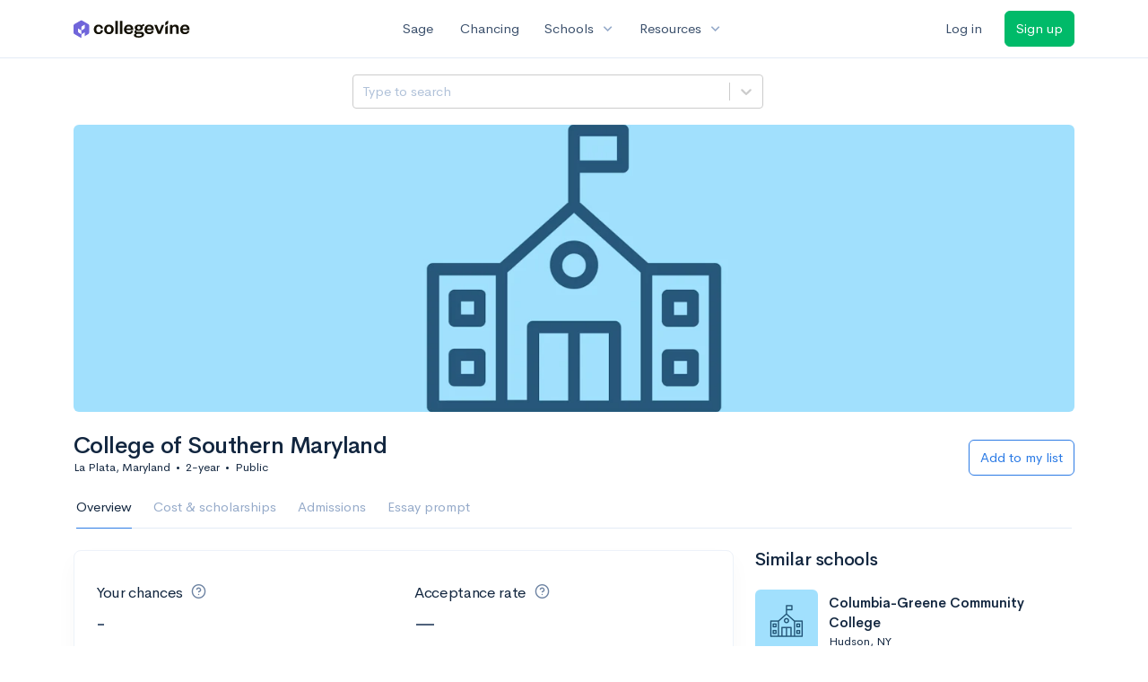

--- FILE ---
content_type: text/html; charset=utf-8
request_url: https://www.collegevine.com/schools/college-of-southern-maryland?utm_source=collegevine.com&utm_campaign=uaq-99-recommendations&utm_content=ranking-2
body_size: 15441
content:
<!DOCTYPE html>
<html class='h-100' lang='en'>
<head>


<meta content='text/html; charset=UTF-8' http-equiv='Content-Type'>
<meta content='width=device-width, initial-scale=1' name='viewport'>
<meta content='CollegeVine' name='apple-mobile-web-app-title'>
<link href='https://d28hdetl1q8yl2.cloudfront.net/img/favicon-32x32.png' rel='icon' sizes='32x32'>
<link href='https://d28hdetl1q8yl2.cloudfront.net/img/favicon-16x16.png' rel='icon' sizes='16x16'>
<link href='https://d28hdetl1q8yl2.cloudfront.net/img/favicon-64x64.png' rel='icon' sizes='64x64'>
<link href='https://d28hdetl1q8yl2.cloudfront.net/img/favicon-128x128.png' rel='icon' sizes='128x128'>
<link href='https://d28hdetl1q8yl2.cloudfront.net/img/favicon-180x180.png' rel='icon' sizes='180x180'>
<link href='https://d28hdetl1q8yl2.cloudfront.net/img/apple-touch-icon-120x120.png' rel='apple-touch-icon' sizes='120x120'>
<link href='https://d28hdetl1q8yl2.cloudfront.net/img/apple-touch-icon-152x152.png' rel='apple-touch-icon' sizes='152x152'>
<link href='https://d28hdetl1q8yl2.cloudfront.net/img/apple-touch-icon-167x167.png' rel='apple-touch-icon' sizes='167x167'>
<link href='https://d28hdetl1q8yl2.cloudfront.net/img/apple-touch-icon-180x180.png' rel='apple-touch-icon' sizes='180x180'>
<link href='https://d28hdetl1q8yl2.cloudfront.net/img/apple-touch-icon-512x512.png' rel='apple-touch-icon' sizes='512x512'>

<title>College of Southern Maryland - Requirements + Data | CollegeVine</title>
<meta property="og:title" content="College of Southern Maryland - Requirements + Data">
<meta property="og:url" content="https://www.collegevine.com/schools/college-of-southern-maryland?utm_source=collegevine.com&amp;utm_campaign=uaq-99-recommendations&amp;utm_content=ranking-2">
<meta property="og:site_name" content="CollegeVine">
<meta name="twitter:title" content="College of Southern Maryland - Requirements + Data">
<meta name="twitter:card" content="summary_large_image">
<meta name="twitter:site" content="@collegevine">
<meta name="twitter:domain" content="https://www.collegevine.com">
<link href='https://www.collegevine.com/schools/college-of-southern-maryland' rel='canonical'>
<meta name="csrf-param" content="authenticity_token" />
<meta name="csrf-token" content="mNiBO6lfZKXnSi8ilc0hs01NEZPaNhvqUZ9nOvcvx7ay2wh7whef0nzR9g1vnNNq99CCmXxl5mVGEKblRNGzpQ" />

<script>
  ;(function () {
    function hasBrowserRequiredFeatures() {
      try {
        // template literals
        eval("`test`")
  
        // classes
        eval("class Foo {}")
  
        // arrow functions
        eval("const increment = x => x + 1")
      } catch (error) {
        return false
      }
  
      // performance API
      if (
        typeof performance === "undefined" ||
        typeof performance.clearMeasures !== "function"
      ) {
        return false
      }
  
      return true
    }
  
    // Set flag for unsupported browsers to be later reported to Heap since
    // it hasn’t been loaded at this point:
    const isSupportedBrowser = hasBrowserRequiredFeatures()
    window.CV = window.CV || {}
    window.CV.hasUnsupportedBrowser = !isSupportedBrowser
    window.CV.sentryAttributionKey = null
  
    window.sentryOnLoad = () => {
      if (!isSupportedBrowser) {
        if (
          typeof console !== "undefined" &&
          typeof console.warn === "function"
        ) {
          console.warn(
            "Error reporting disabled. This browser is not officially supported."
          )
        }
        return
      }
  
      Sentry.init({
        release: "app-frontend@7f5420cd22c9fc1112b0ae673afb7a76cdc8965f",
        // Only track errors from JavaScript we serve
        allowUrls: [/collegevine\.com/, /d28hdetl1q8yl2\.cloudfront\.net/],
        beforeSend: (event, hint) => {
          const exception = hint.originalException
  
          // If the __sentryFingerprint field of the underlying exception is
          // defined, use it as the fingerprint for the Sentry issue.
          if (exception && exception.__sentryFingerprint) {
            event.fingerprint = [exception.__sentryFingerprint]
          }
  
          return event
        },
      })
  
      if (CV.sentryAttributionKey) {
        Sentry.setContext("attribution", { key: CV.sentryAttributionKey })
        Sentry.setTag("attribution", CV.sentryAttributionKey)
      }
    }
  })()
</script>
<script crossorigin='anonymous' src='https://js.sentry-cdn.com/4d42713cd70d4bb0973933789bbaede8.min.js'></script>


<!-- Google Consent Mode -->
<script>
  window.dataLayer = window.dataLayer || [];
  function gtag(){dataLayer.push(arguments);}
  gtag("consent", "default", {
    ad_storage: "denied",
    analytics_storage: "denied",
    ad_user_data: "denied",
    ad_personalization: "denied",
    wait_for_update: 500
  });
  gtag("set", "ads_data_redaction", true);
</script>
<!-- Osano -->
<script src='https://cmp.osano.com/Azyzp2TvnpgtM3kbz/02dc74f6-748a-4d06-aae6-1dda988cd583/osano.js'></script>

<!-- Google tag (gtag.js) -->
<script async src='https://www.googletagmanager.com/gtag/js?id=G-KT9ZYXLWZ5'></script>
<script>
  window.dataLayer = window.dataLayer || [];
  function gtag(){dataLayer.push(arguments);}
  gtag('js', new Date());
  
  gtag('config', 'G-KT9ZYXLWZ5');
</script>

<script>
  performance.mark('css:start')
  performance.mark('css:lib:start')
</script>
<link rel="preload stylesheet" href="https://d28hdetl1q8yl2.cloudfront.net/assets/select2/select2.min-15d6ad4dfdb43d0affad683e70029f97a8f8fc8637a28845009ee0542dccdf81.css" as="style" />
<link rel="preload stylesheet" href="https://d28hdetl1q8yl2.cloudfront.net/theme/fonts/feather/feather.min.css" as="style" />
<link rel="preload stylesheet" href="https://d28hdetl1q8yl2.cloudfront.net/theme/css/theme.min.css" as="style" />
<link rel="stylesheet" href="https://cdn.jsdelivr.net/npm/katex@0.16.9/dist/katex.min.css" />
<link rel="preload stylesheet" href="https://d28hdetl1q8yl2.cloudfront.net/assets/app-2fd5a5547831257f8f2cc284019cff51d6b2ee61d19988ee71560bfda5cc31c1.css" as="style" />
<link as='font' crossorigin='anonymous' href='https://d28hdetl1q8yl2.cloudfront.net/material-symbols.20250124.woff2' rel='preload'>
<style>
  @font-face {
    font-family: 'Material Symbols Outlined';
    font-style: normal;
    font-display: block;
    src: url(https://d28hdetl1q8yl2.cloudfront.net/material-symbols.20250124.woff2);
  }
</style>

<link rel="stylesheet" href="https://d28hdetl1q8yl2.cloudfront.net/assets/react-carousel/style-69dbb724412f5f94c8d029a7fb77e9b4fe56b30269c0da9eed2193be3a996b7f.css" defer="defer" />
<link rel="stylesheet" href="https://d28hdetl1q8yl2.cloudfront.net/assets/react-calendar-ca0e0eff047f2ba727d063d3bf3addde3a4bbad240b151d1394288c38746c5d8.css" defer="defer" />

<script>
  performance.mark('css:lib:end')
</script>
<script>
  performance.mark('css:pageStyles:start')
</script>

<script>
  performance.mark('css:pageStyles:end')
</script>
<script>
  performance.mark('css:end')
</script>
<script>
  ;(function () {
    function hasBrowserRequiredFeatures() {
      try {
        // template literals
        eval("`test`")
  
        // classes
        eval("class Foo {}")
  
        // arrow functions
        eval("const increment = x => x + 1")
      } catch (error) {
        return false
      }
  
      // performance API
      if (
        typeof performance === "undefined" ||
        typeof performance.clearMeasures !== "function"
      ) {
        return false
      }
  
      return true
    }
  
    // Set flag for unsupported browsers to be later reported to Heap since
    // it hasn’t been loaded at this point:
    const isSupportedBrowser = hasBrowserRequiredFeatures()
    window.CV = window.CV || {}
    window.CV.hasUnsupportedBrowser = !isSupportedBrowser
    window.CV.sentryAttributionKey = null
  
    window.sentryOnLoad = () => {
      if (!isSupportedBrowser) {
        if (
          typeof console !== "undefined" &&
          typeof console.warn === "function"
        ) {
          console.warn(
            "Error reporting disabled. This browser is not officially supported."
          )
        }
        return
      }
  
      Sentry.init({
        release: "app-frontend@7f5420cd22c9fc1112b0ae673afb7a76cdc8965f",
        // Only track errors from JavaScript we serve
        allowUrls: [/collegevine\.com/, /d28hdetl1q8yl2\.cloudfront\.net/],
        beforeSend: (event, hint) => {
          const exception = hint.originalException
  
          // If the __sentryFingerprint field of the underlying exception is
          // defined, use it as the fingerprint for the Sentry issue.
          if (exception && exception.__sentryFingerprint) {
            event.fingerprint = [exception.__sentryFingerprint]
          }
  
          return event
        },
      })
  
      if (CV.sentryAttributionKey) {
        Sentry.setContext("attribution", { key: CV.sentryAttributionKey })
        Sentry.setTag("attribution", CV.sentryAttributionKey)
      }
    }
  })()
</script>
<script crossorigin='anonymous' src='https://js.sentry-cdn.com/4d42713cd70d4bb0973933789bbaede8.min.js'></script>


<script>
  window.CV = window.CV || {}
  window.CV.featureFlags = {}
  window.CV.trackedFeatureFlags = {
    "ff_mkt_795_ai_menu_button": true,
    "ff_uaq_487_ivy_notification_conversation": false,
    "ff_uaq_549_new_ivy_onboarding_experience": true,
    "ff_uaq_750_ivy_tutor_copy": "Improve grades",
    "ff_uaq_752_add_modal_after_ivy_tutor_landing": true,
    "ff_app_13500_cookie_consent_management": "osano",
    "ff_rcr_2453_ask_for_shorelight_phone_number_earlier": false,
    "ff_rcr_2353_enable_shorelight": false,
    "ff_app_13805_mobile_push_notifications_contextual": true,
    "ff_app_18741_ai_tastemaker_request_human_review": 1,
    "ff_app_18969_brag_sheet_student_conversion": "obvious",
    "ff_app_20988_landing_page_student_banner": true
  }
  
  CV.isMobileDevice = false
  CV.mobileApp = {
    manifest: null,
    isStartup: false,
    pushPermissionRequestMode: null,
  }
  
  CV.deviceCategory = "desktop"
  CV.page = {
    type: "app",
    blog: {
      slug: null,
      categories: null,
    }
  }
</script>
<script>
  !function(){var analytics=window.analytics=window.analytics||[];if(!analytics.initialize)if(analytics.invoked)window.console&&console.error&&console.error("Segment snippet included twice.");else{analytics.invoked=!0;analytics.methods=["trackSubmit","trackClick","trackLink","trackForm","pageview","identify","reset","group","track","ready","alias","debug","page","once","off","on","addSourceMiddleware","addIntegrationMiddleware","setAnonymousId","addDestinationMiddleware"];analytics.factory=function(e){return function(){var t=Array.prototype.slice.call(arguments);t.unshift(e);analytics.push(t);return analytics}};for(var e=0;e<analytics.methods.length;e++){var key=analytics.methods[e];analytics[key]=analytics.factory(key)}analytics.load=function(key,e){var t=document.createElement("script");t.type="text/javascript";t.async=!0;t.src="https://cdn.segment.com/analytics.js/v1/" + key + "/analytics.min.js";var n=document.getElementsByTagName("script")[0];n.parentNode.insertBefore(t,n);analytics._loadOptions=e};analytics._writeKey='rWXWySxnrfE3LkUSGnjwjOOc2hsfLtaC';;analytics.SNIPPET_VERSION="4.15.3";
  analytics.load('rWXWySxnrfE3LkUSGnjwjOOc2hsfLtaC');
  }}();
</script>
<script src="https://d28hdetl1q8yl2.cloudfront.net/assets/tracking-fa9713c983199b4698597ef97cb4bc9b49f5a33564ac751a6aa1bc959067ded0.js"></script>
<script>
  if (CV.tracking) {
    CV.tracking.pageView()
  }
</script>
<script>
  if (CV.currentUser) {
    
    if (CV.tracking) {
      CV.tracking.identify(CV.currentUser.cvid)
    }
  }
</script>




</head>
<body class='bg-white '>
<a aria-label='Skip to main content' class='skip-to-main-content visuallyhidden focusable' href='#skip-to-main' tabindex='0'>Skip to main content</a>


<nav class='bg-white navbar navbar-light navbar-user navbar-expand-md py-3 px-1 px-md-3'>
<div class='d-flex align-items-center justify-content-between flex-grow-1 px-3 container'>
<div class='d-flex align-items-center'>
<a href='/'>
<img class="img-fluid" alt="CollegeVine home" src="https://d28hdetl1q8yl2.cloudfront.net/img/cv-logo-lilac.svg" />
</a>

</div>
<div class='d-flex align-items-center justify-content-around bg-white'>
<a class='text-gray-800 text-nowrap px-3 mx-1' href='https://www.collegevine.com/sage'>
Sage
</a>
<a class='text-gray-800 text-nowrap px-3 mx-1' href='https://www.collegevine.com/admissions-calculator'>
Chancing
</a>
<div class='dropdown'>
<button class='btn btn-link py-0 px-3 text-gray-800 d-flex align-items-center justify-content-between dropdown-toggle'>
<div class='text-nowrap'>Schools</div>
<div class='material-symbol ms-2 ml-2 large text-muted'>expand_more</div>
</button>
<div class='dropdown-menu z-index-popover'>
<a class='text-gray-800 text-nowrap dropdown-item' href='https://www.collegevine.com/schools/hub/all'>Explore Colleges</a>
<a class='text-gray-800 text-nowrap dropdown-item' href='https://www.collegevine.com/college-lists-and-rankings'>Rankings</a>
</div>
</div>
<div class='dropdown'>
<button class='btn btn-link py-0 px-3 text-gray-800 d-flex align-items-center justify-content-between dropdown-toggle'>
<div class='text-nowrap'>Resources</div>
<div class='material-symbol ms-2 ml-2 large text-muted'>expand_more</div>
</button>
<div class='dropdown-menu z-index-popover'>
<a class='text-gray-800 text-nowrap dropdown-item' href='https://www.collegevine.com/ai/homework-help'>Homework Help</a>
<a class='text-gray-800 text-nowrap dropdown-item' href='https://www.collegevine.com/faq'>Expert FAQ</a>
<a class='text-gray-800 text-nowrap dropdown-item' href='https://www.collegevine.com/guidance'>Blog Articles</a>
<a class='text-gray-800 text-nowrap dropdown-item' href='https://blog.collegevine.com/category/essays/essay-guides-2023-24/'>Essay Guides</a>
<a class='text-gray-800 text-nowrap dropdown-item' href='https://www.collegevine.com/livestreams'>Livestreams</a>
<a class='text-gray-800 text-nowrap dropdown-item' href='https://www.collegevine.com/monthly-scholarships'>Scholarships</a>
<a class='text-gray-800 text-nowrap dropdown-item' href='https://www.collegevine.com/communities/feed'>Community</a>
<a class='text-gray-800 text-nowrap dropdown-item' href='https://www.collegevine.com/essays/review'>Peer essay review</a>
</div>
</div>
</div>

<div class='d-flex align-items-center'>
<form class="my-0" method="post" action="https://www.collegevine.com/users/auth/auth0?screen_hint=login"><button class="navbar-btn btn btn-link text-gray-800 mr-3 me-3" id="navbarLogin" type="submit">Log in</button><input type="hidden" name="authenticity_token" value="X2JxTcMUrDAxmLcnB_nIglyh3dO4JK6Mlc3437SHPXGb_raRpS02iPlaf6dE8p9XY6fn__EGPFhrXmFISGjkSA" /></form>
<form class="my-0" method="post" action="https://www.collegevine.com/users/auth/auth0?screen_hint=signUp"><button class="navbar-btn btn btn-success" id="signup" type="submit">Sign up</button><input type="hidden" name="authenticity_token" value="BI7qc5YCqZTfG3iluW-n6IYCKMjI6NQuvM8dBQ3HErfAEi2v8DszLBfZsCX6ZPA9uQQS5IHKRvpCXISS8SjLjg" /></form>
</div>
</div>
</nav>

<div class='container' id='skip-to-main' tabindex='-1'>
<div class='row'>
<div class='col-12'>


<script src="https://d28hdetl1q8yl2.cloudfront.net/theme-landing/libs/flickity/dist/flickity.pkgd.min.js"></script>
<link rel="stylesheet" href="https://d28hdetl1q8yl2.cloudfront.net/theme-landing/libs/flickity/dist/flickity.min.css" />
<script>
  window.onload = function() {
    $(document).on("click", function(event) {
      if ($(event.target).text() === "Essay prompts" && "Overview" !== "Essay_Prompts") {
        window.location = "/schools/college-of-southern-maryland/essay-prompts"
      } else if ($(event.target).text() === "Essay prompts") {
          $('#essay_prompts').show();
        } else if ($(event.target).hasClass("nav-link")) {
            $('#essay_prompts').hide();
        }
      })
  };
</script>
<div id="69de1958" class=""><div class="header mb-3 mx-n3 mx-md-0"><div class="row pr-3 my-3"><div class="col pr-0"></div><div class="col-10 col-lg-5 py-2 mr-lg-0 pl-0"><style data-emotion-css="2b097c-container">.css-2b097c-container{position:relative;box-sizing:border-box;}</style><div class=" css-2b097c-container"><style data-emotion-css="yk16xz-control">.css-yk16xz-control{-webkit-align-items:center;-webkit-box-align:center;-ms-flex-align:center;align-items:center;background-color:hsl(0,0%,100%);border-color:hsl(0,0%,80%);border-radius:4px;border-style:solid;border-width:1px;cursor:default;display:-webkit-box;display:-webkit-flex;display:-ms-flexbox;display:flex;-webkit-flex-wrap:wrap;-ms-flex-wrap:wrap;flex-wrap:wrap;-webkit-box-pack:justify;-webkit-justify-content:space-between;-ms-flex-pack:justify;justify-content:space-between;min-height:38px;outline:0 !important;position:relative;-webkit-transition:all 100ms;transition:all 100ms;box-sizing:border-box;}.css-yk16xz-control:hover{border-color:hsl(0,0%,70%);}</style><div class=" css-yk16xz-control"><style data-emotion-css="1hwfws3">.css-1hwfws3{-webkit-align-items:center;-webkit-box-align:center;-ms-flex-align:center;align-items:center;display:-webkit-box;display:-webkit-flex;display:-ms-flexbox;display:flex;-webkit-flex:1;-ms-flex:1;flex:1;-webkit-flex-wrap:wrap;-ms-flex-wrap:wrap;flex-wrap:wrap;padding:2px 8px;-webkit-overflow-scrolling:touch;position:relative;overflow:hidden;box-sizing:border-box;}</style><div class=" css-1hwfws3"><style data-emotion-css="8dspav-placeholder">.css-8dspav-placeholder{color:#B1C2D9;margin-left:2px;margin-right:2px;position:absolute;top:50%;-webkit-transform:translateY(-50%);-ms-transform:translateY(-50%);transform:translateY(-50%);box-sizing:border-box;}</style><div class=" css-8dspav-placeholder">Type to search</div><style data-emotion-css="1g6gooi">.css-1g6gooi{margin:2px;padding-bottom:2px;padding-top:2px;visibility:visible;color:hsl(0,0%,20%);box-sizing:border-box;}</style><div class="css-1g6gooi"><div class="" style="display:inline-block"><input type="text" autoCapitalize="none" autoComplete="off" autoCorrect="off" id="react-select-school-jump-bar-input" spellcheck="false" tabindex="0" value="" aria-autocomplete="list" aria-label="Search school" style="box-sizing:content-box;width:1px;label:input;background:0;border:0;font-size:inherit;opacity:1;outline:0;padding:0;color:inherit"/><div style="position:absolute;top:0;left:0;visibility:hidden;height:0;overflow:scroll;white-space:pre"></div></div></div></div><style data-emotion-css="1wy0on6">.css-1wy0on6{-webkit-align-items:center;-webkit-box-align:center;-ms-flex-align:center;align-items:center;-webkit-align-self:stretch;-ms-flex-item-align:stretch;align-self:stretch;display:-webkit-box;display:-webkit-flex;display:-ms-flexbox;display:flex;-webkit-flex-shrink:0;-ms-flex-negative:0;flex-shrink:0;box-sizing:border-box;}</style><div class=" css-1wy0on6"><style data-emotion-css="at12u2-loadingIndicator">.css-at12u2-loadingIndicator{color:hsl(0,0%,80%);display:-webkit-box;display:-webkit-flex;display:-ms-flexbox;display:flex;padding:8px;-webkit-transition:color 150ms;transition:color 150ms;-webkit-align-self:center;-ms-flex-item-align:center;align-self:center;font-size:4px;line-height:1;margin-right:4px;text-align:center;vertical-align:middle;box-sizing:border-box;}</style><div aria-hidden="true" class=" css-at12u2-loadingIndicator"><style data-emotion-css="4dz72r animation-stj4i2">.css-4dz72r{-webkit-animation:animation-stj4i2 1s ease-in-out 0ms infinite;animation:animation-stj4i2 1s ease-in-out 0ms infinite;background-color:currentColor;border-radius:1em;display:inline-block;height:1em;vertical-align:top;width:1em;}@-webkit-keyframes animation-stj4i2{0%,80%,100%{opacity:0;}40%{opacity:1;}}@keyframes animation-stj4i2{0%,80%,100%{opacity:0;}40%{opacity:1;}}</style><span class="css-4dz72r"></span><style data-emotion-css="1f06n0c animation-stj4i2">.css-1f06n0c{-webkit-animation:animation-stj4i2 1s ease-in-out 160ms infinite;animation:animation-stj4i2 1s ease-in-out 160ms infinite;background-color:currentColor;border-radius:1em;display:inline-block;margin-left:1em;height:1em;vertical-align:top;width:1em;}@-webkit-keyframes animation-stj4i2{0%,80%,100%{opacity:0;}40%{opacity:1;}}@keyframes animation-stj4i2{0%,80%,100%{opacity:0;}40%{opacity:1;}}</style><span class="css-1f06n0c"></span><style data-emotion-css="1lqdfpi animation-stj4i2">.css-1lqdfpi{-webkit-animation:animation-stj4i2 1s ease-in-out 320ms infinite;animation:animation-stj4i2 1s ease-in-out 320ms infinite;background-color:currentColor;border-radius:1em;display:inline-block;margin-left:1em;height:1em;vertical-align:top;width:1em;}@-webkit-keyframes animation-stj4i2{0%,80%,100%{opacity:0;}40%{opacity:1;}}@keyframes animation-stj4i2{0%,80%,100%{opacity:0;}40%{opacity:1;}}</style><span class="css-1lqdfpi"></span></div><style data-emotion-css="1okebmr-indicatorSeparator">.css-1okebmr-indicatorSeparator{-webkit-align-self:stretch;-ms-flex-item-align:stretch;align-self:stretch;background-color:hsl(0,0%,80%);margin-bottom:8px;margin-top:8px;width:1px;box-sizing:border-box;}</style><span class=" css-1okebmr-indicatorSeparator"></span><style data-emotion-css="tlfecz-indicatorContainer">.css-tlfecz-indicatorContainer{color:hsl(0,0%,80%);display:-webkit-box;display:-webkit-flex;display:-ms-flexbox;display:flex;padding:8px;-webkit-transition:color 150ms;transition:color 150ms;box-sizing:border-box;}.css-tlfecz-indicatorContainer:hover{color:hsl(0,0%,60%);}</style><div aria-hidden="true" class=" css-tlfecz-indicatorContainer"><style data-emotion-css="19bqh2r">.css-19bqh2r{display:inline-block;fill:currentColor;line-height:1;stroke:currentColor;stroke-width:0;}</style><svg height="20" width="20" viewBox="0 0 20 20" aria-hidden="true" focusable="false" class="css-19bqh2r"><path d="M4.516 7.548c0.436-0.446 1.043-0.481 1.576 0l3.908 3.747 3.908-3.747c0.533-0.481 1.141-0.446 1.574 0 0.436 0.445 0.408 1.197 0 1.615-0.406 0.418-4.695 4.502-4.695 4.502-0.217 0.223-0.502 0.335-0.787 0.335s-0.57-0.112-0.789-0.335c0 0-4.287-4.084-4.695-4.502s-0.436-1.17 0-1.615z"></path></svg></div></div></div></div></div><div class="col"></div></div><div class="position-relative mx-3 mx-lg-0"><div class="d-md-none"><img class="rounded" src="https://collegevine.imgix.net/02e2b290-194e-4050-92b4-1b7f75f497bd.jpg?fit=crop&amp;crop=edges&amp;auto=format" srcSet="https://collegevine.imgix.net/02e2b290-194e-4050-92b4-1b7f75f497bd.jpg?fit=crop&amp;crop=edges&amp;auto=format&amp;w=640 640w,https://collegevine.imgix.net/02e2b290-194e-4050-92b4-1b7f75f497bd.jpg?fit=crop&amp;crop=edges&amp;auto=format&amp;w=742 742w,https://collegevine.imgix.net/02e2b290-194e-4050-92b4-1b7f75f497bd.jpg?fit=crop&amp;crop=edges&amp;auto=format&amp;w=861 861w,https://collegevine.imgix.net/02e2b290-194e-4050-92b4-1b7f75f497bd.jpg?fit=crop&amp;crop=edges&amp;auto=format&amp;w=998 998w,https://collegevine.imgix.net/02e2b290-194e-4050-92b4-1b7f75f497bd.jpg?fit=crop&amp;crop=edges&amp;auto=format&amp;w=1158 1158w,https://collegevine.imgix.net/02e2b290-194e-4050-92b4-1b7f75f497bd.jpg?fit=crop&amp;crop=edges&amp;auto=format&amp;w=1344 1344w,https://collegevine.imgix.net/02e2b290-194e-4050-92b4-1b7f75f497bd.jpg?fit=crop&amp;crop=edges&amp;auto=format&amp;w=1559 1559w,https://collegevine.imgix.net/02e2b290-194e-4050-92b4-1b7f75f497bd.jpg?fit=crop&amp;crop=edges&amp;auto=format&amp;w=1808 1808w,https://collegevine.imgix.net/02e2b290-194e-4050-92b4-1b7f75f497bd.jpg?fit=crop&amp;crop=edges&amp;auto=format&amp;w=2098 2098w,https://collegevine.imgix.net/02e2b290-194e-4050-92b4-1b7f75f497bd.jpg?fit=crop&amp;crop=edges&amp;auto=format&amp;w=2433 2433w,https://collegevine.imgix.net/02e2b290-194e-4050-92b4-1b7f75f497bd.jpg?fit=crop&amp;crop=edges&amp;auto=format&amp;w=2823 2823w,https://collegevine.imgix.net/02e2b290-194e-4050-92b4-1b7f75f497bd.jpg?fit=crop&amp;crop=edges&amp;auto=format&amp;w=3275 3275w,https://collegevine.imgix.net/02e2b290-194e-4050-92b4-1b7f75f497bd.jpg?fit=crop&amp;crop=edges&amp;auto=format&amp;w=3799 3799w,https://collegevine.imgix.net/02e2b290-194e-4050-92b4-1b7f75f497bd.jpg?fit=crop&amp;crop=edges&amp;auto=format&amp;w=4406 4406w,https://collegevine.imgix.net/02e2b290-194e-4050-92b4-1b7f75f497bd.jpg?fit=crop&amp;crop=edges&amp;auto=format&amp;w=5112 5112w,https://collegevine.imgix.net/02e2b290-194e-4050-92b4-1b7f75f497bd.jpg?fit=crop&amp;crop=edges&amp;auto=format&amp;w=5120 5120w" style="height:15rem;width:100%;object-fit:cover" alt="" sizes=""/></div><div class="d-none d-md-block"><img class="rounded" src="https://collegevine.imgix.net/02e2b290-194e-4050-92b4-1b7f75f497bd.jpg?fit=crop&amp;crop=edges&amp;auto=format" srcSet="https://collegevine.imgix.net/02e2b290-194e-4050-92b4-1b7f75f497bd.jpg?fit=crop&amp;crop=edges&amp;auto=format&amp;w=640 640w,https://collegevine.imgix.net/02e2b290-194e-4050-92b4-1b7f75f497bd.jpg?fit=crop&amp;crop=edges&amp;auto=format&amp;w=742 742w,https://collegevine.imgix.net/02e2b290-194e-4050-92b4-1b7f75f497bd.jpg?fit=crop&amp;crop=edges&amp;auto=format&amp;w=861 861w,https://collegevine.imgix.net/02e2b290-194e-4050-92b4-1b7f75f497bd.jpg?fit=crop&amp;crop=edges&amp;auto=format&amp;w=998 998w,https://collegevine.imgix.net/02e2b290-194e-4050-92b4-1b7f75f497bd.jpg?fit=crop&amp;crop=edges&amp;auto=format&amp;w=1158 1158w,https://collegevine.imgix.net/02e2b290-194e-4050-92b4-1b7f75f497bd.jpg?fit=crop&amp;crop=edges&amp;auto=format&amp;w=1344 1344w,https://collegevine.imgix.net/02e2b290-194e-4050-92b4-1b7f75f497bd.jpg?fit=crop&amp;crop=edges&amp;auto=format&amp;w=1559 1559w,https://collegevine.imgix.net/02e2b290-194e-4050-92b4-1b7f75f497bd.jpg?fit=crop&amp;crop=edges&amp;auto=format&amp;w=1808 1808w,https://collegevine.imgix.net/02e2b290-194e-4050-92b4-1b7f75f497bd.jpg?fit=crop&amp;crop=edges&amp;auto=format&amp;w=2098 2098w,https://collegevine.imgix.net/02e2b290-194e-4050-92b4-1b7f75f497bd.jpg?fit=crop&amp;crop=edges&amp;auto=format&amp;w=2433 2433w,https://collegevine.imgix.net/02e2b290-194e-4050-92b4-1b7f75f497bd.jpg?fit=crop&amp;crop=edges&amp;auto=format&amp;w=2823 2823w,https://collegevine.imgix.net/02e2b290-194e-4050-92b4-1b7f75f497bd.jpg?fit=crop&amp;crop=edges&amp;auto=format&amp;w=3275 3275w,https://collegevine.imgix.net/02e2b290-194e-4050-92b4-1b7f75f497bd.jpg?fit=crop&amp;crop=edges&amp;auto=format&amp;w=3799 3799w,https://collegevine.imgix.net/02e2b290-194e-4050-92b4-1b7f75f497bd.jpg?fit=crop&amp;crop=edges&amp;auto=format&amp;w=4406 4406w,https://collegevine.imgix.net/02e2b290-194e-4050-92b4-1b7f75f497bd.jpg?fit=crop&amp;crop=edges&amp;auto=format&amp;w=5112 5112w,https://collegevine.imgix.net/02e2b290-194e-4050-92b4-1b7f75f497bd.jpg?fit=crop&amp;crop=edges&amp;auto=format&amp;w=5120 5120w" style="height:20rem;width:100%;object-fit:cover" alt="" sizes=""/></div></div><div class="container px-lg-0"><div class="pb-0 pb-md-3"><div class="row align-items-end mt-4"><div class="col mb-3"><div class="row align-items-center"><div class="col-auto"><h1 class="header-title">College of Southern Maryland</h1></div></div><div class="row"><div class="col small">La Plata, Maryland<span class="mx-2">•</span>2-year<span class="mx-2">•</span>Public</div></div></div><div class="col-12 col-lg-auto my-0 mb-lg-3"><div class="row no-gutters g-0 align-items-center"><div class="col-12 col-lg-auto"><form class="d-inline" method="post" action="/users/auth/auth0?origin=%2Fschools%2Fcollege-of-southern-maryland%3Futm_campaign%3Duaq-99-recommendations%26utm_content%3Dranking-3%26utm_source%3Dcollegevine.com&amp;screen_hint=signUp" target=""><button class="btn btn-outline-primary btn-block" type="submit">Add to my list</button><input type="hidden" class="" name="authenticity_token" value=""/></form></div></div></div></div><div class="row border-bottom mx-1"><div class="col col-lg-auto mt-3 mt-lg-0 px-0"><ul class="nav nav-tabs overflow-visible border-bottom-0 "><li class="nav-item text-nowrap"><a class="cursor-pointer py-3 nav-link t--sdp-tab-Overview active" href="/schools/college-of-southern-maryland">Overview</a></li><li class="nav-item text-nowrap"><a class="cursor-pointer py-3 nav-link t--sdp-tab-Finances" href="/schools/college-of-southern-maryland/finances">Cost &amp; scholarships</a></li><li class="nav-item text-nowrap"><a class="cursor-pointer py-3 nav-link t--sdp-tab-Admission_Requirements" href="/schools/college-of-southern-maryland/admission-requirements">Admissions</a></li><li class="nav-item text-nowrap"><a class="cursor-pointer py-3 nav-link t--sdp-tab-Essay_Prompts" href="/schools/college-of-southern-maryland/essay-prompts">Essay prompt</a></li></ul></div></div></div></div></div><div class="row t--wide-overview"><div class="col-12 col-md-8"><div class="card t--overview"><div class="card-body"><div class="row align-items-center mb-3"><div class="col-12 col-lg-6 py-3 my-auto"><h3 class="font-weight-normal fw-normal"><span class="mr-1">Your chances</span><span class="d-inline-flex align-items-center text-secondary text-secondary ml-2"><i class="d-inline-block fe fe-help-circle "></i></span></h3><div class="d-flex align-items-center"><h2 class="text-gray-800 mb-0 d-inline-block">-</h2></div></div><div class="col-12 col-lg-6 py-3 my-auto"><h3 class="font-weight-normal fw-normal"><span class="mr-1">Acceptance rate</span><span class="d-inline-flex align-items-center text-secondary text-secondary ml-2"><i class="d-inline-block fe fe-help-circle "></i></span></h3><h2 class="text-gray-800 mb-0">—</h2></div></div><div class="my-3"><strong class="">Public</strong> <strong class="">community college</strong> in <strong class="">Maryland</strong> with <strong class="">4,800</strong> total undergraduate students </div><div class="my-4"><div class="bg-very-light-grey d-inline-block rounded-pill border small mr-2 mb-2 py-2 px-3">Rural</div><div class="bg-very-light-grey d-inline-block rounded-pill border small mr-2 mb-2 py-2 px-3">Mid-Atlantic</div><div class="bg-very-light-grey d-inline-block rounded-pill border small mr-2 mb-2 py-2 px-3"><span class="d-inline-flex align-items-center">Commuter college<i class="d-inline-block fe fe-help-circle ml-2 text-secondary"></i></span></div><div class="bg-very-light-grey d-inline-block rounded-pill border small mr-2 mb-2 py-2 px-3">On campus housing</div></div><div class="row mb-3"><div class="col-auto"><i class=" fe large fe-globe"></i></div><div class="col pl-0"><a class="text-body mt-1 d-inline-block" aria-label="csmd.edu" href="http://www.csmd.edu/" target="_blank" rel="noopener">csmd.edu</a></div></div><div class="row mb-3"><div class="col-auto"><i class=" fe large fe-map-pin"></i></div><div class="col pl-0"><div class="h-100 d-flex align-items-center">8730 Mitchell Rd, La Plata, MD 20646-0910</div></div></div><div class="row mb-3"><div class="col-auto"><i class=" fe large fe-phone"></i></div><div class="col pl-0"><div class="mt-1">(301) 934-2251</div></div></div></div></div><div class="mb-4 spinner-border spinner-border-lg text-primary small" role="status"><div class="sr-only">Loading…</div></div><div class="card t--admission-stats"><div class="card-body"><div class="d-flex mb-4 align-items-center"><h2 class="mb-0 flex-grow-1">Admissions</h2></div><div class="t--admissions-website"><a class="d-flex align-items-center" aria-label="csmd.edu/apply-register" href="http://www.csmd.edu/apply-register/" target="_blank" rel="noopener"><i class="fe fe-external-link mr-1 large"></i>csmd.edu/apply-register</a></div></div></div><div class="card t--financials-anonymous"><div class="card-body"><h2 class="">Cost &amp; scholarships</h2><div class="card border border-light rounded p-4 mx-2 mb-4"><div class="row"><div class="col-12 col-md mb-2 mb-md-4"><div class="t--subtitle">Your estimated net cost</div><div class="font-weight-bold fw-bold text-secondary x-large">$ ? / year</div></div><div class="col-12 col-md-auto mb-3 mb-md-0"><button class="btn btn-primary px-4 t--estimate-my-cost">Estimate my cost</button></div></div><div class="row"><div class="col-12 mt-2 col-md-6 mt-md-0"><div class="t--subtitle">In-state</div><div class="x-large ">unknown</div></div><div class="col-12 mt-2 col-md-6 mt-md-0"><div class="t--subtitle">Out-of-state</div><div class="x-large ">unknown</div></div></div></div><h3 class="mb-3 mt-4">Average net cost after aid <span class="d-inline-flex align-items-center text-secondary text-secondary"><i class="d-inline-block fe fe-help-circle "></i></span></h3><div class="row py-3"><div class="col font-weight-semibold">Income</div><div class="col-auto"><strong class="">Average net cost</strong></div></div><hr class="mt-0"/><div class="mt-4"><div class="row align-items-center"><div class="col text-nowrap">$0–30,000</div><div class="col-auto font-weight-semibold">$3,435</div></div><hr class=""/><div class="row align-items-center"><div class="col text-nowrap">$30,001–48,000</div><div class="col-auto font-weight-semibold">$4,983</div></div><hr class=""/><div class="row align-items-center"><div class="col text-nowrap">$48,001–75,000</div><div class="col-auto font-weight-semibold">$7,180</div></div><hr class=""/><div class="row align-items-center"><div class="col text-nowrap">$75,001–110,000</div><div class="col-auto font-weight-semibold">$8,722</div></div><hr class=""/><div class="row align-items-center"><div class="col text-nowrap">Over $110,000</div><div class="col-auto font-weight-semibold">$10,593</div></div><hr class=""/></div><div class="px-3"><p class="">
      Published costs and averages can be misleading:
      they don’t fully account for your family’s finances (for financial aid)
      or your academic profile (for scholarships).
    </p><p class="font-weight-bold fw-bold mb-2">Want to see your personalized net cost after financial aid and scholarships?</p><div class="d-flex"><form class="d-inline" method="post" action="/users/auth/auth0?origin=%2Fschools%2Flos-angeles-pierce-college&amp;screen_hint=login" target=""><button class="btn btn-primary px-4 mr-3" type="submit">Log in</button><input type="hidden" class="" name="authenticity_token" value=""/></form><form class="d-inline" method="post" action="/users/auth/auth0?origin=%2Fschools%2Flos-angeles-pierce-college&amp;screen_hint=signUp" target=""><button class="btn btn-outline-primary px-4" type="submit">Sign up (it&#x27;s free!)</button><input type="hidden" class="" name="authenticity_token" value=""/></form></div></div></div></div><div class="card"><div class="card-body"><div class="d-flex align-items-center justify-content-between mb-4"><h2 class="my-0 mr-3 flex-grow-1">Applications</h2></div><h3 class="mb-4">How to apply</h3><div class="mb-4"><div class="bg-very-light-grey d-inline-block rounded-pill border small mr-2 mb-2 py-2 px-3">Doesn’t accept Common App</div><div class="bg-very-light-grey d-inline-block rounded-pill border small mr-2 mb-2 py-2 px-3">Test optional</div><div class="bg-very-light-grey d-inline-block rounded-pill border small mr-2 mb-2 py-2 px-3">Rec letters optional</div><div class="bg-very-light-grey d-inline-block rounded-pill border small mr-2 mb-2 py-2 px-3">Doesn’t consider class rank</div><div class="bg-very-light-grey d-inline-block rounded-pill border small mr-2 mb-2 py-2 px-3">TOEFL optional (international applicants)</div></div><div class="d-flex align-items-center"><i class="fe fe-info large pr-2"></i><div class=""> Policies can change. Please confirm by looking at <a class="" aria-label="this school’s website." href="http://www.csmd.edu/" target="_blank" rel="noopener">this school’s website.</a></div></div></div></div><div class="card t--enrollment"><div class="card-body"><div class="d-flex justify-content-between align-items-center"><h2 class="mb-4 flex-grow-1">Students</h2></div><div class="row"><div class="col"><div class="t--subtitle">First-year enrolled students (full-time) <!-- --> <span class="d-inline-flex align-items-center text-secondary text-secondary"><i class="d-inline-block fe fe-help-circle "></i></span></div><div class="x-large mb-4">604</div></div><div class="col"><div class="">Student diversity</div><div class="x-large mb-2">Diverse</div></div></div><div class="row align-items-center"><div class="col text-nowrap"><div class="t--subtitle">Retention rate<!-- --> <span class="d-inline-flex align-items-center text-secondary text-secondary"><i class="d-inline-block fe fe-help-circle "></i></span></div></div><div class="col-auto font-weight-semibold">66%</div></div><hr class=""/><div class="row align-items-center"><div class="col text-nowrap">Admission policy</div><div class="col-auto font-weight-semibold">Co-ed</div></div><hr class=""/><div class="row align-items-center"><div class="col text-nowrap"><div class="t--subtitle">International students<!-- --> <span class="d-inline-flex align-items-center text-secondary text-secondary"><i class="d-inline-block fe fe-help-circle "></i></span></div></div><div class="col-auto font-weight-semibold">0%</div></div><hr class=""/><h3 class="mt-4">Enrolled breakdown by gender</h3><div class=""><h3 class="mt-5 mb-0">Race &amp; ethnicity diversity</h3><span class="small">Among domestic students</span><div class="ml-4"></div><div class="row align-items-center justify-content-center"><div class="col-12 text-center col-md mb-3 mb-md-0"><div class="bg-very-light-grey py-4"><svg class="my-3" viewBox="-160 -160 320 320" width="200" height="200"><path class="" d=" M 150 0 A 150 150 0 0 0 145 -37 L 58 -15 A 60 60 0 0 1 60 0 Z" fill="#FF5879" stroke="white" stroke-width="1"></path><path class="" d=" M 145 -37 A 150 150 0 0 0 -62 -137 L -25 -55 A 60 60 0 0 1 58 -15 Z" fill="#FF9438" stroke="white" stroke-width="1"></path><path class="" d=" M -62 -137 A 150 150 0 0 0 -122 -88 L -49 -35 A 60 60 0 0 1 -25 -55 Z" fill="#FFC64C" stroke="white" stroke-width="1"></path><path class="" d=" M -122 -88 A 150 150 0 0 0 -126 -82 L -50 -33 A 60 60 0 0 1 -49 -35 Z" fill="#42B8B8" stroke="white" stroke-width="1"></path><path class="" d=" M -126 -82 A 150 150 0 0 0 -149 12 L -60 5 A 60 60 0 0 1 -50 -33 Z" fill="#D96ED9" stroke="white" stroke-width="1"></path><path class="" d=" M -149 12 A 150 150 0 0 0 150 0 L 60 0 A 60 60 0 0 1 -60 5 Z" fill="#2F98E8" stroke="white" stroke-width="1"></path></svg></div></div><div class="col"><div class="row align-items-center"><div class="col text-nowrap"><div class="d-flex align-items-center"><div class="rounded" style="width:0.5rem;height:0.5rem;background-color:#FF5879"></div><div class="ml-2">Asian and Pacific Islander</div></div></div><div class="col-auto font-weight-semibold">4%</div></div><hr class="my-3"/><div class="row align-items-center"><div class="col text-nowrap"><div class="d-flex align-items-center"><div class="rounded" style="width:0.5rem;height:0.5rem;background-color:#FF9438"></div><div class="ml-2">Black</div></div></div><div class="col-auto font-weight-semibold">28%</div></div><hr class="my-3"/><div class="row align-items-center"><div class="col text-nowrap"><div class="d-flex align-items-center"><div class="rounded" style="width:0.5rem;height:0.5rem;background-color:#FFC64C"></div><div class="ml-2">Hispanic</div></div></div><div class="col-auto font-weight-semibold">8%</div></div><hr class="my-3"/><div class="row align-items-center"><div class="col text-nowrap"><div class="d-flex align-items-center"><div class="rounded" style="width:0.5rem;height:0.5rem;background-color:#42B8B8"></div><div class="ml-2">Native American</div></div></div><div class="col-auto font-weight-semibold">1%</div></div><hr class="my-3"/><div class="row align-items-center"><div class="col text-nowrap"><div class="d-flex align-items-center"><div class="rounded" style="width:0.5rem;height:0.5rem;background-color:#D96ED9"></div><div class="ml-2">Other</div></div></div><div class="col-auto font-weight-semibold">10%</div></div><hr class="my-3"/><div class="row align-items-center"><div class="col text-nowrap"><div class="d-flex align-items-center"><div class="rounded" style="width:0.5rem;height:0.5rem;background-color:#2F98E8"></div><div class="ml-2">White</div></div></div><div class="col-auto font-weight-semibold">49%</div></div><hr class="my-3"/></div></div></div></div></div><div class="card t--academics mt-5"><div class="card-body d-flex align-items-start"><div class="flex-grow-1 mr-4"><div class="d-flex align-items-center mb-5"><h2 class="my-0 mr-3 flex-grow-1">Academics</h2></div><div class="row"><div class="col-12 col-md-6"><div class="t--subtitle">Student faculty ratio<!-- --> <span class="d-inline-flex align-items-center text-secondary text-secondary"><i class="d-inline-block fe fe-help-circle "></i></span></div><div class="x-large ">16:1</div></div><div class="col-12 col-md-6"><div class="t--subtitle">Calendar system<!-- --> <span class="d-inline-flex align-items-center text-secondary text-secondary"><i class="d-inline-block fe fe-help-circle "></i></span></div><div class="x-large mr-1">Semester</div></div></div><h3 class="mb-4 mt-5 mt-md-4">Special academic offering</h3><div class=""><h2 class="d-inline-block mb-2"><div class="bg-very-light-grey d-inline-block rounded-pill border small mr-2 mb-2 py-2 px-3">Study abroad</div></h2></div></div></div></div><div class="text-secondary mb-4"><span class="">Where does this data come from? <i class="fe fe-help-circle"></i></span></div></div><div class="col-12 col-md-4"><div class=""><h2 class="mb-0">Similar schools</h2><div class=""><a class="text-dark px-3" href="/schools/columbia-greene-community-college?utm_source=collegevine.com&amp;utm_campaign=uaq-99-recommendations&amp;utm_content=ranking-1"><div class="row no-gutters g-0"><div class="col-auto"><img class="rounded" src="https://collegevine.imgix.net/418c6ec9-1d44-48bd-8cbe-d95b3206c9b0.jpg?w=70&amp;h=70&amp;fit=crop&amp;crop=edges&amp;dpr=2&amp;auto=format" srcSet="" style="width:70px;height:70px" alt="Columbia-Greene Community College campus image" sizes=""/></div><div class="col pl-3 d-flex flex-column justify-content-center"><strong class="">Columbia-Greene Community College</strong><div class="small">Hudson, NY</div></div></div></a><a class="text-dark px-3" href="/schools/horry-georgetown-technical-college?utm_source=collegevine.com&amp;utm_campaign=uaq-99-recommendations&amp;utm_content=ranking-2"><div class="row no-gutters g-0"><div class="col-auto"><img class="rounded" src="https://collegevine.imgix.net/6cb94694-c30f-470c-b28f-6e518eef4c9b.jpg?w=70&amp;h=70&amp;fit=crop&amp;crop=edges&amp;dpr=2&amp;auto=format" srcSet="" style="width:70px;height:70px" alt="Horry-Georgetown Technical College campus image" sizes=""/></div><div class="col pl-3 d-flex flex-column justify-content-center"><strong class="">Horry-Georgetown Technical College</strong><div class="small">Conway, SC</div></div></div></a><a class="text-dark px-3" href="/schools/nash-community-college?utm_source=collegevine.com&amp;utm_campaign=uaq-99-recommendations&amp;utm_content=ranking-3"><div class="row no-gutters g-0"><div class="col-auto"><img class="rounded" src="https://collegevine.imgix.net/bef72bae-7159-47d1-b9c3-e7af238c75d3.jpg?w=70&amp;h=70&amp;fit=crop&amp;crop=edges&amp;dpr=2&amp;auto=format" srcSet="" style="width:70px;height:70px" alt="Nash Community College campus image" sizes=""/></div><div class="col pl-3 d-flex flex-column justify-content-center"><strong class="">Nash Community College</strong><div class="small">Rocky Mount, NC</div></div></div></a><a class="text-dark px-3" href="/schools/neosho-county-community-college?utm_source=collegevine.com&amp;utm_campaign=uaq-99-recommendations&amp;utm_content=ranking-4"><div class="row no-gutters g-0"><div class="col-auto"><img class="rounded" src="https://collegevine.imgix.net/d26025fe-4ea7-4ff9-904f-c3b285bf5608.jpg?w=70&amp;h=70&amp;fit=crop&amp;crop=edges&amp;dpr=2&amp;auto=format" srcSet="" style="width:70px;height:70px" alt="Neosho County Community College campus image" sizes=""/></div><div class="col pl-3 d-flex flex-column justify-content-center"><strong class="">Neosho County Community College</strong><div class="small">Chanute, KS</div></div></div></a><a class="text-dark px-3" href="/schools/oakton-community-college?utm_source=collegevine.com&amp;utm_campaign=uaq-99-recommendations&amp;utm_content=ranking-5"><div class="row no-gutters g-0"><div class="col-auto"><img class="rounded" src="https://collegevine.imgix.net/e58b4179-0d55-4b9b-903e-e800f44d974d.jpg?w=70&amp;h=70&amp;fit=crop&amp;crop=edges&amp;dpr=2&amp;auto=format" srcSet="" style="width:70px;height:70px" alt="Oakton Community College campus image" sizes=""/></div><div class="col pl-3 d-flex flex-column justify-content-center"><strong class="">Oakton Community College</strong><div class="small">Des Plaines, IL</div></div></div></a><a class="text-dark px-3" href="/schools/pellissippi-state-community-college?utm_source=collegevine.com&amp;utm_campaign=uaq-99-recommendations&amp;utm_content=ranking-6"><div class="row no-gutters g-0"><div class="col-auto"><img class="rounded" src="https://collegevine.imgix.net/7fe1f1cf-c611-4f6d-a967-670105513c98.jpg?w=70&amp;h=70&amp;fit=crop&amp;crop=edges&amp;dpr=2&amp;auto=format" srcSet="" style="width:70px;height:70px" alt="Pellissippi State Community College campus image" sizes=""/></div><div class="col pl-3 d-flex flex-column justify-content-center"><strong class="">Pellissippi State Community College</strong><div class="small">Knoxville, TN</div></div></div></a><a class="text-dark px-3" href="/schools/westmoreland-county-community-college?utm_source=collegevine.com&amp;utm_campaign=uaq-99-recommendations&amp;utm_content=ranking-7"><div class="row no-gutters g-0"><div class="col-auto"><img class="rounded" src="https://collegevine.imgix.net/214f5c56-1f0c-44d1-a56b-b737033e2bc6.jpg?w=70&amp;h=70&amp;fit=crop&amp;crop=edges&amp;dpr=2&amp;auto=format" srcSet="" style="width:70px;height:70px" alt="Westmoreland County Community College campus image" sizes=""/></div><div class="col pl-3 d-flex flex-column justify-content-center"><strong class="">Westmoreland County Community College</strong><div class="small">Youngwood, PA</div></div></div></a></div></div></div></div><script type="application/ld+json">{"@context":"https://schema.org","identifier":"college-of-southern-maryland-162122","description":"College of Southern Maryland is a public school in Maryland with 4,800  total undergraduate students","telephone":"(301) 934-2251","geo":{"@type":"GeoCoordinates","longitude":-77.009245,"latitude":38.55895},"@type":"CollegeOrUniversity","name":"College of Southern Maryland","address":"8730 Mitchell Rd La Plata, Maryland 20646-0910"}</script><meta class="" name="description" content="College of Southern Maryland is a public school in Maryland with 4,800  total undergraduate students"/><meta class="" name="keywords" content="college education admissions enroll apply application sports chancing financial scholarship public La Plata Maryland"/></div>


</div>
</div>
</div>


<noscript>
<div class='position-fixed fixed-bottom text-center'>
<div class='alert bg-soft-warning mb-0'>
<i class='fe fe-alert-triangle'></i>
Looks like you don’t have JavaScript enabled.
<a href='http://activatejavascript.org/en/instructions' target='_blank'>
Enable JavaScript to use our free tools.
<i class='fe fe-external-link'></i>
</a>
</div>
</div>
</noscript>

<script>
  performance.mark('js:start')
  performance.mark('js:lib:start')
</script>
<script src="https://d28hdetl1q8yl2.cloudfront.net/theme/libs/jquery/dist/jquery.min.js"></script>
<script src="https://d28hdetl1q8yl2.cloudfront.net/assets/select2/select2.min-308692a9122971f04b0f0652762845a3e6fcf6b3b2be36f6986bb6e0c6e4d696.js"></script>
<script src="https://d28hdetl1q8yl2.cloudfront.net/theme/libs/bootstrap/dist/js/bootstrap.bundle.min.js"></script>
<script src="https://d28hdetl1q8yl2.cloudfront.net/theme/libs/autosize/dist/autosize.min.js"></script>
<script src="https://d28hdetl1q8yl2.cloudfront.net/theme/libs/list.js/dist/list.min.js"></script>
<script src="https://d28hdetl1q8yl2.cloudfront.net/theme/js/theme.min.js"></script>
<script src="https://d28hdetl1q8yl2.cloudfront.net/assets/auth0/auth0.min-5ce8da81957a0f3971132fcfe8cd30d9dfc5a60b6a43e5f530e6f0b52799fdaa.js"></script>
<script src="https://d28hdetl1q8yl2.cloudfront.net/assets/rails_unobtrusive-91ff7a3719632be9c1390987b1ca26127361368f280b146e7efb3be42ccb2e77.js"></script>
<script src="https://d28hdetl1q8yl2.cloudfront.net/assets/performance_analytics-83186d88a07a12c063bf191d9586b54b535288c4ee96db092366269cd4c3aa58.js"></script>
<script src="https://d28hdetl1q8yl2.cloudfront.net/assets/localtime-89ef2519207b0fc150226045f6e2d620db2dac9e01247045dc93e8d71a71b273.js"></script>
<script>
  performance.mark('js:lib:end')
</script>
<script>
  window.CV = window.CV || {}
  
  window.CV.pathInfo = function(name) {
    const path = window.CV.pathInfo.endpoints[name]
    if (!path) {
      window.CV.pathInfo.missingPath(name)
      return
    }
  
    return { path, token: 'bXXsCvsXzcPE9cmwsMDNpRG9dU6wI_ik3C7PGE7kTwlHdmVKkF82tF9uEJ9KkT98qyDmRBZwBSvLoQ7H_Ro7Gg' }
  }
  
  window.CV.pathInfo.endpoints = {"autopilot_pre_join_path":"/applications/pre-join","flag_set_path":"/flag/set","schools_content_modules_get_path":"/schools/content-modules/get","schools_content_modules_presence_path":"/schools/content-modules/presence","schools_hub_admissions_path":"/schools/hub/admissions","schools_hub_data_chances_and_financials_path":"/schools/hub/data/chances-and-financials","schools_hub_data_recommended_schools_path":"/schools/hub/data/recommended-schools","schools_hub_notify_filter_selection_path":"/schools/hub/notify-filter-selection","schools_hub_save_view_config_path":"/schools/hub/save-view-config","schools_hub_whatif_chancing_path":"/schools/hub/whatif-chancing","schools_lists_add_path":"/schools/lists/add","schools_lists_remove_path":"/schools/lists/remove","schools_search_path":"/schools/search","schools_update_school_notes_path":"/schools/school-notes","sem_school_content_modules_create_path":"/recruit/school/content-modules/interactions","sem_connections_invite_vine_path":"/recruit/connections/invite-vine","sem_discover_fetch_students_path":"/recruit/discover/students","sem_school_update_path":"/recruit/school/update","sem_school_update_header_image_path":"/recruit/school/update-header-image","network_connections_accept_invitation_path":"/network/connections/accept","network_connections_invite_school_path":"/network/connections/invite","network_connections_ignore_invitation_path":"/network/connections/ignore","profile_name_path":"/profile/name","profile_visibility_path":"/profile/visibility","profile_search_extracurricular_activities_path":"/profile/search-extracurriculars","profile_generate_ec_description_path":"/profile/generate-ec-description","blog_lite_chancing_path":"/blog/lite-chancing","high_schools_invitations_invite_sem_school_path":"/high-schools/invitations/sem-school/invite","mobile_set_push_token_path":"/mobile/set-push-token","mobile_push_permission_not_granted_path":"/mobile/push-permission-not-granted","trellis_inference_recruiter_create_conversation_path":"/trellis/inference/recruiter/create-conversation","trellis_inference_recruiter_send_message_path":"/trellis/inference/recruiter/send-message","experts_advising_submit_consult_inquiry_path":"","login_path":"/users/auth/auth0?origin=%2Fschools%2Fcollege-of-southern-maryland%3Futm_source%3Dcollegevine.com%26utm_campaign%3Duaq-99-recommendations%26utm_content%3Dranking-2","schools_static_data_url":".","enrollment_survey_remove_school_from_list_path":"/enrollment-survey/remove-school","enrollment_survey_record_survey_submitted_path":"/enrollment-survey/record-survey-submitted","enrollment_survey_update_accepting_late_cycle_offers_path":"/enrollment-survey/update-accepting-offers","enrollment_survey_update_address_path":"/enrollment-survey/update-address"}
  
  window.CV.apiEndpoint = function({ name, continuation }) {
    return continuation(window.CV.pathInfo(name))
  }
</script>
<script>
  window.CV.pathInfo.missingPath = function(name) {
    console.error("Missing API endpoint", name)
    if (typeof window.Sentry !== "undefined") {
      window.Sentry.captureException(new Error("Missing API endpoint"), { extra: { name } })
    }
  }
</script>

<script>
  window.CV = window.CV || {}
  window.CV.pusherConfig =
    {"key":"ada6bc1c6ec3ba44d3ca","cluster":"us2","authToken":"WVxoyBQgbyMyMiIPzX0BsbVIlcs0IFyARnVgOALkm6tzX-GIf2iUVKmp-yA3LPNoD9UGwZJzoQ9R-qHnsRrvuA","authPath":"/pusher/auth"}
</script>

<script>
  window.CV = window.CV || {}
  window.CV.assetsRoot = "https://d28hdetl1q8yl2.cloudfront.net/"
</script>

<script>
  function setUserFlag(flagName, callback) {
    $.post("/flag/set", {
      flag_name: flagName,
      authenticity_token: '04CnobzsRiRL_j4t5Fg5t9btlqJA1rG_pTJYqiqUFUn5gy7h16S9U9Bl5wIeCctubHAFqOaFTDCyvZl1mWphWg',
      success: callback
    })
  }
  
  function unsetUserFlag(flagName) {
    $.post("/flag/unset", {
      flag_name: flagName,
      authenticity_token: 'FT7Ze5mJZQ5zI-6MHU55p2D1Fvc0Cb0CAXyeoQY5yKQ_PVA78sGeeei4N6PnH4t-2miF_ZJaQI0W819-tce8tw',
    })
  }
</script>
<script>
  performance.mark('js:pageScripts:start')
</script>
<script src="https://d28hdetl1q8yl2.cloudfront.net/assets/react@17.0.2/react.production.min.js"></script><script src="https://d28hdetl1q8yl2.cloudfront.net/assets/react-dom@17.0.2/react-dom.production.min.js"></script><script src="https://d28hdetl1q8yl2.cloudfront.net/assets/src/EntryPoints/SchoolDetails-bbff5827d377b813236031d42b804eac44cab4de9f8ac2504822e23e21b2a69c.purs"></script><script>(function() { 
    
    if (typeof Purs_EntryPoints_SchoolDetails === 'undefined') {
      throw new Error('APP-9029: PureScript entrypoint is missing: module=SchoolDetails')
    }
    

    const boot = Purs_EntryPoints_SchoolDetails.boot
    if (boot && typeof boot.hydrate === 'function') {
      boot.hydrate('69de1958')({"admissionYear":null,"chances":null,"chancingProfile":null,"contentModules":null,"financials":null,"hasFinancialProfile":false,"recommendedSchools":[{"id":"418c6ec9-1d44-48bd-8cbe-d95b3206c9b0","slug":"columbia-greene-community-college","name":"Columbia-Greene Community College","imgixImageUrl":"https://collegevine.imgix.net/418c6ec9-1d44-48bd-8cbe-d95b3206c9b0.jpg?","acceptanceRate":null,"cityState":"Hudson, NY"},{"id":"6cb94694-c30f-470c-b28f-6e518eef4c9b","slug":"horry-georgetown-technical-college","name":"Horry-Georgetown Technical College","imgixImageUrl":"https://collegevine.imgix.net/6cb94694-c30f-470c-b28f-6e518eef4c9b.jpg?","acceptanceRate":null,"cityState":"Conway, SC"},{"id":"bef72bae-7159-47d1-b9c3-e7af238c75d3","slug":"nash-community-college","name":"Nash Community College","imgixImageUrl":"https://collegevine.imgix.net/bef72bae-7159-47d1-b9c3-e7af238c75d3.jpg?","acceptanceRate":null,"cityState":"Rocky Mount, NC"},{"id":"d26025fe-4ea7-4ff9-904f-c3b285bf5608","slug":"neosho-county-community-college","name":"Neosho County Community College","imgixImageUrl":"https://collegevine.imgix.net/d26025fe-4ea7-4ff9-904f-c3b285bf5608.jpg?","acceptanceRate":null,"cityState":"Chanute, KS"},{"id":"e58b4179-0d55-4b9b-903e-e800f44d974d","slug":"oakton-community-college","name":"Oakton Community College","imgixImageUrl":"https://collegevine.imgix.net/e58b4179-0d55-4b9b-903e-e800f44d974d.jpg?","acceptanceRate":null,"cityState":"Des Plaines, IL"},{"id":"7fe1f1cf-c611-4f6d-a967-670105513c98","slug":"pellissippi-state-community-college","name":"Pellissippi State Community College","imgixImageUrl":"https://collegevine.imgix.net/7fe1f1cf-c611-4f6d-a967-670105513c98.jpg?","acceptanceRate":null,"cityState":"Knoxville, TN"},{"id":"214f5c56-1f0c-44d1-a56b-b737033e2bc6","slug":"westmoreland-county-community-college","name":"Westmoreland County Community College","imgixImageUrl":"https://collegevine.imgix.net/214f5c56-1f0c-44d1-a56b-b737033e2bc6.jpg?","acceptanceRate":null,"cityState":"Youngwood, PA"}],"schoolConnection":null,"schoolList":[],"schoolNotes":{},"showInvitationAcceptedCTA":"","showNetworkCard":false,"vineBelowConnectionLimit":false,"currentUser":null,"auth0Config":{"auth0Domain":"cvjourney.auth0.com","auth0ClientId":"R4h2bMVQYS3Ddu1k0HsEZNj6byvlrI38","auth0RedirectUri":"https://www.collegevine.com/users/auth/auth0/callback?origin=%2Fschools%2Fcollege-of-southern-maryland%3Futm_source%3Dcollegevine.com%26utm_campaign%3Duaq-99-recommendations%26utm_content%3Dranking-2","omniAuthState":"9995280f4392d5beb1203355dfc4b0c0"},"staticSchool":{"academicOfferings":{"studyAbroad":true,"creditForApExams":false,"creditForIbExams":false,"offersGradDegree":false,"careerCounseling":false,"specialFocus":null,"hasMedicalSchool":false},"address":{"nonUSAddress":null,"usAddress":{"street":"8730 Mitchell Rd","city":"La Plata","county":"Charles County","state":"MD","zip":"20646-0910","location":{"lat":38.55895,"lng":-77.009245},"region":"Mid-Atlantic"}},"admissions":{"totalApplicants":null,"acceptanceRate":null,"yieldRate":null,"applicants":null,"admitted":null,"enrolled":null,"reqToefl":null,"reqStandardTests":null,"reqRecLetters":null,"reqClassRank":null,"fracSubmittedSat":null,"fracSubmittedAct":null,"satVerbal":null,"satMath":null,"actVerbal":null,"actMath":null,"actComposite":null},"appGroup":null,"averageFederalLoan":5397,"averageNetPrice":{"quintile1":3435.0,"quintile2":4983.0,"quintile3":7180.0,"quintile4":8722.0,"quintile5":10593.0},"basketball":{"division1":false,"conference":null},"calendarSystem":"Semester","colors":{"primary":null,"secondary":null},"costRoomBoard":null,"feesInState":1440,"feesOutOfState":1848,"football":{"division1":false,"conference":null},"fourYearGradRate":null,"fracInternationalStudents":{"value":0.00424028268551237,"percentile":0.3069969869434215},"fracLoans":0.67,"fracPellGrants":0.24,"gender":"CoEd","hasFourYearProgram":false,"hasOnCampusHousing":true,"hasTwoYearProgram":true,"hbcu":false,"id":"02e2b290-194e-4050-92b4-1b7f75f497bd","ipedsUnitId":"162122","isCommuterCollege":true,"isPublic":true,"isForProfit":false,"name":"College of Southern Maryland","numFreshmen":{"value":604,"percentile":0.6523410202655485},"phone":"(301) 934-2251","prestige":"Not prestigious","racialBreakdown":{"nativeAmerican":0.0076295244854506766,"asian":0.03938963804116398,"black":0.2778566359119946,"hispanic":0.08356990773598302,"white":0.48687012065294544},"religiousAffiliation":"None","retentionRate":{"value":0.66,"percentile":0.35964285714285715},"schoolType":"Community College","setting":"Rural","sixYearGradRate":null,"studentsPerFaculty":{"value":16,"percentile":0.609339033212759},"totalUndergrads":4868,"tuitionInState":5760,"tuitionOutOfState":7392,"urls":{"main":"www.csmd.edu/","admissions":"https://www.csmd.edu/apply-register/","finAid":"https://www.csmd.edu/costs-aid/","priceCalculator":"www.csmd.edu/Financial/NPC.html"},"diversity":"Diverse","dropOutRate":34,"imgixPath":"https://collegevine.imgix.net/02e2b290-194e-4050-92b4-1b7f75f497bd.jpg?","applicationTimeHours":6,"majors":[],"rankings":[],"slug":"college-of-southern-maryland","testScoreStats":null,"profileClaimed":false,"message":"","chancing":{"canChance":true,"endorsed":true,"moreInfoLink":null}},"majors":[],"featureFlags":{"autopilot":"ineligible","rcr2577ClaimSchoolProfileLinkOnSdp":false,"app18667SageOnSdp":false},"originUrl":"/schools/college-of-southern-maryland?utm_source=collegevine.com\u0026utm_campaign=uaq-99-recommendations\u0026utm_content=ranking-2","mobileLayout":false,"initialTab":"Overview","randomSeed":42})()
    } else {
      
    throw new Error('Expected module SchoolDetails to export a hash ' +
      '`boot` with function fields `renderToString` and `hydrate`, but got `' + boot + '`. ' +
      'To create such boot record from PureScript, use `Utils.SSR.boot`')
    
    }
     })()</script>
<script>
  if (window.CV?.mobileApp?.isStartup) {
    window.CV?.tracking?.event("Mobile: Initial startup")
  }
  
  window.CV?.tracking?.identify({
    nationality_country_code: null,
  
    app_6188_referral_landing_page_is_scholarships: true,
    has_unsupported_browser: !!(window.CV && window.CV.hasUnsupportedBrowser),
    last_device_id: "DEVICE-4cb811aefa56e90b7c352183",
    mkt_293_livestreams_essay_review_cta_for_advisor_streams: false,
    mkt_448_remove_checkout_fields: true,
    mkt_556_essay_review_experts_faceted_search: true,
    mkt_560_top_level_navigation_add_essay_review: false,
    mkt_581_essay_review_profile_card_pricing: "control",
    mkt_587_essay_review_provider_matching: true,
    mkt_671_free_consultation_button_by_default: false,
    mkt_675_change_sorting_of_advisors_in_marketplace: "control",
    mkt_672_redirect_returning_parents_to_the_marketplace: true,
    mkt_683_expert_recommendations: false,
    mkt_693_marketplace_homepage_free_consultation: false,
    uaq_161_school_recommendations_api_versioning: "current",
  })
</script>
<!-- Start of HubSpot Embed Code -->
<script async defer id='hs-script-loader' src='//js.hs-scripts.com/24165363.js' type='text/javascript'></script>
<!-- End of HubSpot Embed Code -->


<script>
  !function(e,t,r,n,a){if(!e[a]){for(var i=e[a]=[],s=0;s<r.length;s++){var c=r[s];i[c]=i[c]||function(e){return function(){var t=Array.prototype.slice.call(arguments);i.push([e,t])}}(c)}i.SNIPPET_VERSION="1.0.1";var o=t.createElement("script");o.type="text/javascript",o.async=!0,o.src="https://d2yyd1h5u9mauk.cloudfront.net/integrations/web/v1/library/"+n+"/"+a+".js";var p=t.getElementsByTagName("script")[0];p.parentNode.insertBefore(o,p)}}(window,document,["survey","reset","config","init","set","get","event","identify","track","page","screen","group","alias"],"qfRrhYWjgzrtZ6WN","delighted");
</script>

<script src="https://d28hdetl1q8yl2.cloudfront.net/assets/session_side_effects-f0df964a96e148cf31d9205cb4fa87decd29ecb94f3a175ca21cb623f5f9d56c.js"></script>

<script>
  performance.mark('js:pageScripts:end')
</script>

<script>
  performance.mark('js:end')
</script>
<script type="text/javascript">
  if (typeof fbq == 'undefined') {

    !function(f,b,e,v,n,t,s){if(f.fbq)return;n=f.fbq=function(){n.callMethod?
    n.callMethod.apply(n,arguments):n.queue.push(arguments)};if(!f._fbq)f._fbq=n;
    n.push=n;n.loaded=!0;n.version='2.0';n.queue=[];t=b.createElement(e);t.async=!0;
    t.src=v;s=b.getElementsByTagName(e)[0];s.parentNode.insertBefore(t,s)}(window,
    document,'script','//connect.facebook.net/en_US/fbevents.js');

    fbq('init', '601720889978592');
    fbq('track', "PageView");
  }
</script>
<noscript>
  <img height="1" width="1" style="display:none" src="https://www.facebook.com/tr?id=601720889978592&ev=PageView&noscript=1"/>
</noscript>

<script>(function(){function c(){var b=a.contentDocument||a.contentWindow.document;if(b){var d=b.createElement('script');d.innerHTML="window.__CF$cv$params={r:'9c03b9cb5e24dfff',t:'MTc2ODc5ODM3OA=='};var a=document.createElement('script');a.src='/cdn-cgi/challenge-platform/scripts/jsd/main.js';document.getElementsByTagName('head')[0].appendChild(a);";b.getElementsByTagName('head')[0].appendChild(d)}}if(document.body){var a=document.createElement('iframe');a.height=1;a.width=1;a.style.position='absolute';a.style.top=0;a.style.left=0;a.style.border='none';a.style.visibility='hidden';document.body.appendChild(a);if('loading'!==document.readyState)c();else if(window.addEventListener)document.addEventListener('DOMContentLoaded',c);else{var e=document.onreadystatechange||function(){};document.onreadystatechange=function(b){e(b);'loading'!==document.readyState&&(document.onreadystatechange=e,c())}}}})();</script></body>
</html>

